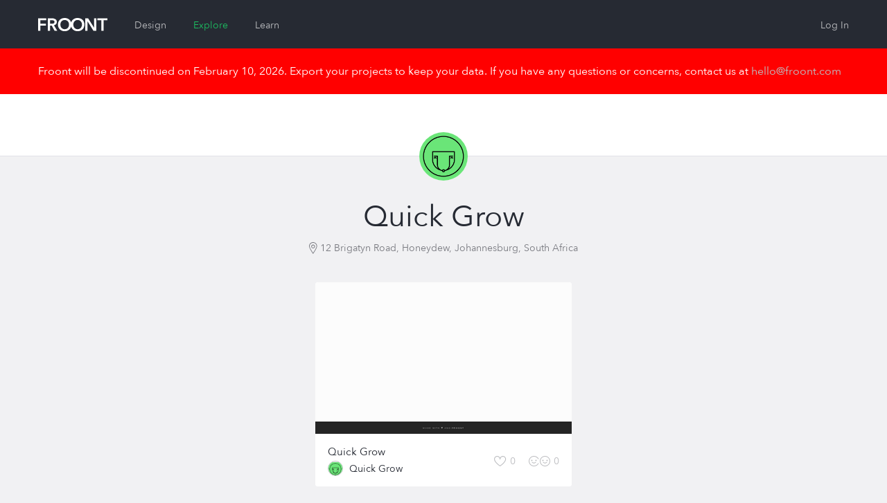

--- FILE ---
content_type: text/html; charset=utf-8
request_url: https://froont.com/quick-grow
body_size: 5481
content:
<!doctype html>
<html class="no-js" lang="en">

  <head>
    <base href="#">
    <meta charset="UTF-8">
    <meta name="viewport" content="width=device-width, initial-scale=1.0" />
    <meta name="description" content="" />
          <title>  Quick Grow on FROONT
</title>

    <link rel='shortcut icon' type='image/x-icon' href='/favicon.ico?v=2' />
    <link rel="apple-touch-icon" href="/favicon-152.png">
    <meta name="msapplication-TileColor" content="#3E3ED6">
    <meta name="msapplication-TileImage" content="/favicon-144.png">

          <link rel="stylesheet" href="https://cdn.froont.com/_static/gen/platform.a3f004036.css">
          <link rel="stylesheet" href="https://cdn.froont.com/_static/gen/account_settings.a3f004036.css">
        
    <script type="text/javascript" src="https://js.braintreegateway.com/v1/braintree.js"></script>

          
        
                    <script>
          (function(i,s,o,g,r,a,m){i['GoogleAnalyticsObject']=r;i[r]=i[r]||function(){
          (i[r].q=i[r].q||[]).push(arguments)},i[r].l=1*new Date();a=s.createElement(o),
          m=s.getElementsByTagName(o)[0];a.async=1;a.src=g;m.parentNode.insertBefore(a,m)
          })(window,document,'script','//www.google-analytics.com/analytics.js','ga');

          var gaConf = { 'cookieDomain': 'auto', 'siteSpeedSampleRate': 50 };
          ga('create', 'UA-30459772-1', gaConf);
          ga('require', 'linkid', 'linkid.js');
          ga('require', 'displayfeatures');
          ga('send', 'pageview');
        </script>
      
    
  
        <!-- Facebook Pixel Code -->
  <script>
  !function(f,b,e,v,n,t,s){if(f.fbq)return;n=f.fbq=function(){n.callMethod?
  n.callMethod.apply(n,arguments):n.queue.push(arguments)};if(!f._fbq)f._fbq=n;
  n.push=n;n.loaded=!0;n.version='2.0';n.queue=[];t=b.createElement(e);t.async=!0;
  t.src=v;s=b.getElementsByTagName(e)[0];s.parentNode.insertBefore(t,s)}(window,
  document,'script','//connect.facebook.net/en_US/fbevents.js');

  fbq('init', '296811130507044');
  fbq('track', "PageView");</script>
  <noscript><img height="1" width="1" style="display:none"
  src="https://www.facebook.com/tr?id=296811130507044&ev=PageView&noscript=1"
  /></noscript>
  <!-- End Facebook Pixel Code -->
    
    <script type="text/javascript" src="//platform.linkedin.com/in.js">
      api_key: 776nyisijrlyj5
      lang: en_US
    </script>
  </head>

  <body class="">

    <div class="fr-org-headers-group">
      






<div class="fr-org-header" id="main-header">
  <div class="row">
    <div class="column small-6 medium-9 large-6">
      <a class="s-logo" href="https://froont.com/">
                    <svg xmlns="http://www.w3.org/2000/svg" version="1.1" x="0" y="0" width="100" height="20" viewBox="0 0 100 20" enable-background="new 0 0 100 20" xml:space="preserve"><polygon fill="#FFFFFF" points="0 18.6 3.2 18.6 3.2 11 11.2 11 11.2 8.3 3.2 8.3 3.2 3.3 11.7 3.3 11.7 0.5 0 0.5 "/><path fill="#FFFFFF" d="M27 5.7c0-3.8-3.3-5.2-6.7-5.2H14v18.1h3.2v-7.7h2.4l4.2 7.7h3.9l-4.8-8C25.3 10 27 8.3 27 5.7zM17.2 8.3V3.2h2.9c1.7 0 3.6 0.5 3.6 2.5 0 2.2-2.1 2.6-3.9 2.6L17.2 8.3 17.2 8.3zM57 0c-4.6 0-8.2 2.5-9.3 6.5C46.5 2.5 42.9 0 38.3 0c-5.6 0-9.7 3.7-9.7 9.5 0 5.7 4.1 9.6 9.7 9.6 4.6 0 8.2-2.6 9.4-6.7 1.2 4.1 4.7 6.7 9.3 6.7 5.7 0 9.8-3.9 9.8-9.6C66.8 3.7 62.7 0 57 0zM38.3 16.2c-3.7 0-6.2-2.8-6.2-6.7 0-3.7 2.5-6.6 6.2-6.6 3.8 0 6.3 2.9 6.3 6.6C44.6 13.4 42 16.2 38.3 16.2zM57 16.2c-3.7 0-6.2-2.8-6.2-6.7 0-3.7 2.5-6.6 6.2-6.6 3.8 0 6.3 2.9 6.3 6.6C63.3 13.4 60.7 16.2 57 16.2z"/><polygon fill="#FFFFFF" points="80.7 14 80.7 14 72.2 0.5 68 0.5 68 18.6 71.2 18.6 71.2 4.6 71.2 4.6 79.9 18.6 84 18.6 84 0.5 80.7 0.5 "/><polygon fill="#FFFFFF" points="85.6 0.5 85.6 3.3 91.2 3.3 91.2 18.6 94.4 18.6 94.4 3.3 100 3.3 100 0.5 "/></svg>              </a>

      
        <ul class="fr-mol-header-sections-menu s-sections-menu">
                              <li           >
            <a href="/-design">Design</a>
          </li>
          
          
                              <li                 class="is-active"
                        >
            <a href="/-explore/featured">Explore</a>
          </li>
          
                    <li           >
            <a href="/-learn">Learn</a>
          </li>
                  </ul>

          </div>

    <div class="column small-6 medium-3 large-6 text-right">
      <ul id="top-menu" class="fr-org-header-user-menu s-user-menu">
                              <li><a class="s-login" href="https://froont.com/-user/login">Log In</a></li>
                                  </ul>
    </div>
  </div>
</div>
<div class="fr-notification">
  <div class="row">
    <div class="column">
      Froont will be discontinued on February 10, 2026. Export your projects to keep your data. If you have any questions or concerns, contact us at <a href="mailto:hello@froont.com">hello@froont.com</a>
    </div>
  </div>
</div>          

<div class="fr-org-subheader">
    <div class="row">
        <div class="column small-6">
            
    


        </div>

        <div class="column small-6 text-right">
                    </div>
    </div>

    
            <span
            class="fr-mol-user-avatar s-user-avatar type-no-border type-large"
    >
        <img src="/quick-grow/-avatar" alt="">
     </span> 


</div>    </div>

    <div class="fr-main-content-wrapper">
      <div id="page-content">
        
  <div class="row fr-tpl-profile-page">
    <div class="column">

      <div class="s-profile-page-head">

        <h1 class="s-user-display-name">
          
    
            <span class="fr-mol-user-display-name  type-pro-large-outlined">
             <span class="s-display-name">                 <span class="s-name">Quick Grow</span>
                             </span>         </span>
    

        </h1>

        <ul class="s-user-details">
          
                      <li class="s-user-details-item">
              
    <span class="fr-mol-user-location type-darker" title="12 Brigatyn Road, Honeydew, Johannesburg, South Africa">
	    <svg xmlns="http://www.w3.org/2000/svg" version="1.1" x="0" y="0" width="12" height="17" viewBox="0 0 12 17" enable-background="new 0 0 12 17" xml:space="preserve"><path d="M5.8 17l-0.4-0.5C5.2 16.1 0 8.9 0 5.8 0 2.6 2.6 0 5.8 0c3.2 0 5.8 2.6 5.8 5.8 0 3.1-5.2 10.3-5.4 10.6L5.8 17zM5.8 1c-2.7 0-4.9 2.2-4.9 4.9 0 2.1 3.2 7.1 4.9 9.5C7.5 13 10.7 8 10.7 5.8 10.7 3.2 8.5 1 5.8 1zM5.8 8.9c-1.5 0-2.7-1.2-2.7-2.7 0-1.5 1.2-2.7 2.7-2.7 1.5 0 2.7 1.2 2.7 2.7C8.5 7.7 7.3 8.9 5.8 8.9zM5.8 4.6c-0.9 0-1.7 0.8-1.7 1.7 0 0.9 0.8 1.7 1.7 1.7s1.7-0.8 1.7-1.7C7.5 5.3 6.8 4.6 5.8 4.6z"/></svg>12 Brigatyn Road, Honeydew, Johannesburg, South Africa
    </span>


            </li>
          
          
          
                  </ul>

      </div>

      
        
    
    <ul class="fr-org-projects-grid 
        small-block-grid-1
        
        
        "
    >
        
                    <li>
                
                            
                
        
        
    <div class="fr-org-project-card
                    type-owned-by-other
                
        
        "
    >
        <div class="s-overflow-container">
            <div class="s-screenshot">
                
                                
        
                            <div class="s-screenshot-image" style="background-image: url('https://cdn.froont.com/quick-grow/rdaq7i/_screenshots/images/thumbnail/False/1024_1614251394.png_370x219.jpeg');"></div>
            
            

                
                                    <a href="/quick-grow/quick-grow/-info" class="s-view-info js-project-view-from-list">
                        <span>View Project Info</span>
                    </a>
                            </div>

            
            <div class="s-bottom">

                
                    <div class="fr-inline-v-middle s-title-and-author">
                        <h3 class="s-title">
                            <a href="/quick-grow/quick-grow/-info" title="Quick Grow" class="js-project-view-from-list">Quick Grow</a>
                        </h3>
                        
        
    <div class="fr-org-user-name-with-avatar type-avatar-small s-author">
        <a href="/quick-grow">
            <a href="/quick-grow"
            class="fr-mol-user-avatar s-avatar type-small"
    >
        <img src="/quick-grow/-avatar" alt="">
     </a> 
</a>
    
            <span class="fr-mol-user-display-name  s-display-name">
             <a class="s-display-name" href="/quick-grow">                 <span class="s-name">Quick Grow</span>
                             </a>         </span>
    

    </div>


                    </div>

                    <div class="s-main-actions">
                        <div class="fr-inline-v-middle">
                                
    <a class="fr-org-like-text-button
              
              
                             
              s-like-text-button from-project-list"

                    href="/-user/login?next=https%3A%2F%2Ffroont.com%2Fquick-grow"
        
                    >
        <svg xmlns="http://www.w3.org/2000/svg" version="1.1" x="0" y="0" width="18" height="15" viewBox="0 0 18 15" enable-background="new 0 0 18 15" xml:space="preserve"><path d="M12.7 1.1c1.9 0 3.4 1.5 3.4 3.3 0 3.6-5 7.7-7.5 9.4 -2.5-1.7-7.5-5.7-7.5-9.4 0-1.8 1.5-3.3 3.4-3.3 1.4 0 2.6 0.8 3.1 2.1l1 2.4L9.6 3.1C10.1 1.9 11.3 1.1 12.7 1.1M12.7 0c-1.9 0-3.5 1.1-4.1 2.7C7.9 1.1 6.3 0 4.5 0 2 0 0 2 0 4.4 0 9.8 8.6 15 8.6 15s8.6-5.2 8.6-10.6C17.1 2 15.2 0 12.7 0L12.7 0z"/></svg><span class="s-like-text js-like-text">Like</span><span class="s-like-count js-project-like-count">0</span>    </a>


                                                            
  <button type="button" class="fr-org-twin-text-button
    
    
         
    
    s-twin-text-button js-project-clone-from-list"

          data-action-url="/-user/login?next=https%3A%2F%2Ffroont.com%2Fquick-grow"
    
          >
    <svg xmlns="http://www.w3.org/2000/svg" version="1.1" x="0" y="0" width="31" height="15" viewBox="0 0 31 15" enable-background="new 0 0 31 15" xml:space="preserve"><circle cx="4.5" cy="6.5" r="1"/><circle cx="10.5" cy="6.5" r="1"/><path d="M7.5 15C3.4 15 0 11.6 0 7.5l0 0C0 3.4 3.4 0 7.5 0l0 0c3 0 5.8 1.6 7 4.3l0 0 -0.9 0.4C12.5 2.5 10.2 1 7.5 1l0 0C3.9 1 1 3.9 1 7.5l0 0c0 3.6 2.9 6.5 6.5 6.5l0 0c2.8 0 5.1-1.4 6-3.7l0 0v0l0.9 0.4C13.3 13.4 10.6 15 7.5 15l0 0H7.5L7.5 15zM16 7.5c0-4.1 3.4-7.5 7.5-7.5l0 0c4.1 0 7.5 3.4 7.5 7.5l0 0c0 4.1-3.4 7.5-7.5 7.5l0 0C19.4 15 16 11.6 16 7.5L16 7.5zM17 7.5c0 3.6 2.9 6.5 6.5 6.5l0 0c3.6 0 6.5-2.9 6.5-6.5l0 0C30 3.9 27.1 1 23.5 1l0 0C19.9 1 17 3.9 17 7.5L17 7.5 17 7.5zM7.5 10.7c-1.1 0-2.3-0.5-3.2-1.4l0 0L5 8.6C5.8 9.3 6.7 9.7 7.5 9.7l0 0c0.8 0 1.7-0.4 2.5-1.1l0 0h0l0.7 0.7c-0.9 0.9-2 1.4-3.2 1.4l0 0H7.5 7.5zM23.5 10.7c-1.1 0-2.3-0.5-3.2-1.4l0 0 0.7-0.7c0.8 0.8 1.6 1.1 2.5 1.1l0 0c0.8 0 1.7-0.4 2.5-1.1l0 0h0L26.7 9.3c-0.9 0.9-2 1.4-3.2 1.4l0 0H23.5L23.5 10.7z"/><circle cx="20.5" cy="6.5" r="1"/><circle cx="26.5" cy="6.5" r="1"/></svg><span class="s-twin-text">Clone</span><span class="s-twin-count">0</span>  </button>


                                
  <button type="button" class="fr-org-twin-button
    
    
    
    s-twin-button type-auto-width js-project-clone-from-list"

          data-action-url="/-user/login?next=https%3A%2F%2Ffroont.com%2Fquick-grow"
      >
    <span class="s-twin-icon"><svg xmlns="http://www.w3.org/2000/svg" version="1.1" x="0" y="0" width="31" height="15" viewBox="0 0 31 15" enable-background="new 0 0 31 15" xml:space="preserve"><circle cx="4.5" cy="6.5" r="1"/><circle cx="10.5" cy="6.5" r="1"/><path d="M7.5 15C3.4 15 0 11.6 0 7.5l0 0C0 3.4 3.4 0 7.5 0l0 0c3 0 5.8 1.6 7 4.3l0 0 -0.9 0.4C12.5 2.5 10.2 1 7.5 1l0 0C3.9 1 1 3.9 1 7.5l0 0c0 3.6 2.9 6.5 6.5 6.5l0 0c2.8 0 5.1-1.4 6-3.7l0 0v0l0.9 0.4C13.3 13.4 10.6 15 7.5 15l0 0H7.5L7.5 15zM16 7.5c0-4.1 3.4-7.5 7.5-7.5l0 0c4.1 0 7.5 3.4 7.5 7.5l0 0c0 4.1-3.4 7.5-7.5 7.5l0 0C19.4 15 16 11.6 16 7.5L16 7.5zM17 7.5c0 3.6 2.9 6.5 6.5 6.5l0 0c3.6 0 6.5-2.9 6.5-6.5l0 0C30 3.9 27.1 1 23.5 1l0 0C19.9 1 17 3.9 17 7.5L17 7.5 17 7.5zM7.5 10.7c-1.1 0-2.3-0.5-3.2-1.4l0 0L5 8.6C5.8 9.3 6.7 9.7 7.5 9.7l0 0c0.8 0 1.7-0.4 2.5-1.1l0 0h0l0.7 0.7c-0.9 0.9-2 1.4-3.2 1.4l0 0H7.5 7.5zM23.5 10.7c-1.1 0-2.3-0.5-3.2-1.4l0 0 0.7-0.7c0.8 0.8 1.6 1.1 2.5 1.1l0 0c0.8 0 1.7-0.4 2.5-1.1l0 0h0L26.7 9.3c-0.9 0.9-2 1.4-3.2 1.4l0 0H23.5L23.5 10.7z"/><circle cx="20.5" cy="6.5" r="1"/><circle cx="26.5" cy="6.5" r="1"/></svg></span>Clone
  </button>


                                                    </div>
                    </div>

                            </div>

            
            
        </div>

    </div>


            </li>
            </ul>


            
    


      
    </div>
  </div>

      </div>
    </div>

    <div id="page-footer" class="fr-org-footer">
              <div class="row">

  <div class="column medium-6 text-center medium-text-left">
    <p class="copy">
      © 2026 FROONT<br>
      San Francisco / Helsinki / Riga
    </p>
    <a class="contact" href="mailto:hello@froont.com">hello@froont.com</a>
  </div>

      <div class="column medium-6 text-center medium-text-right">
      <ul class="s-footer-menu">
        <li><a href="http://blog.froont.com/">Blog</a></li>
        <li><a href="http://docs.froont.com/faq">FAQ</a></li>
        <li><a href="/-terms">Terms and Privacy</a></li>
      </ul>
    </div>
  
</div>          </div>

    <div id="js-template-bootstrap">
          </div>

    <script>
    var app = window.app = window.app || {};app.preload = {};app.preload['sentry_dsn']="https://c4cd00fcf9584d7a8b612311895d6ef0@sentry.froont.com/3";app.preload['loggedIn']=0;app.preload['featurePopup']=null;app.preload['s3_export_available']=false;app.preload['userFeatures']={};app.preload['app_version_header']="X-Froont-App-Version";app.preload['platformPagesURLs']={"acount_settings_meta": "/-payments/account-settings-meta","design": "https://froont.com/-design","polar_projects_list": "/-instant/projects-list"};app.preload['google_recaptcha_site_key']="6Lc2NvMUAAAAAMg7kyNzt3BZJOaD7R3y4CriLa6q";app.preload['facebook']={"appId": "338576812933961"};app.preload['is_whitelabel']=false;app.preload['google_analytics_tracking_id']="UA-30459772-1";app.preload['unsplash']={"appId": "f33ec83dd7d044a04f1370f70be6fe85d9cb79a8c6d5b5d8a3978d7150fa5ce5"};app.preload['app_version']="1.12.6";app.preload['use_strong_password']=false;app.preload['contact_email']="hello@froont.com";</script>
      <script src="https://cdn.froont.com/_static/gen/raven.a3f004036.js"></script>
<script type="text/javascript">
(function(window) {
  if (typeof window.Raven !== 'undefined') {
    var sentryDSN;

    if (!sentryDSN && window.app && app.preload && app.preload.sentry_dsn) {
      sentryDSN = app.preload.sentry_dsn;
    }

    if (!sentryDSN && window.preload && window.preload.sentry_dsn) {
      sentryDSN = window.preload && window.preload.sentry_dsn;
    }

    if (sentryDSN) {
      try {
        Raven.config(sentryDSN, {
          release: 'v1.12.6',
          collectWindowErrors: true
        }).install();

        if (window.app && window.app.preload && window.app.preload.userInfo) {
          Raven.setUser(app.preload.userInfo);
        }
      }
      catch (sentryLoadException) {
        console.error("Couldn't load Sentry :(");
        console.trace(sentryLoadException);
      }
    }
    else {
      window.Raven = undefined;
    }

  }
})(window);
</script>

          <script type="text/javascript" src="https://cdn.froont.com/_static/gen/user-projects-vendor.a3f004036.js"></script>
          <script type="text/javascript" src="https://cdn.froont.com/_static/gen/frontend-handlebars-templates.a3f004036.js"></script>
          <script type="text/javascript" src="https://cdn.froont.com/_static/gen/stats.a3f004036.js"></script>
          <script type="text/javascript" src="https://cdn.froont.com/_static/gen/user-projects.a3f004036.js"></script>
    
    
            
                
  </body>
</html>